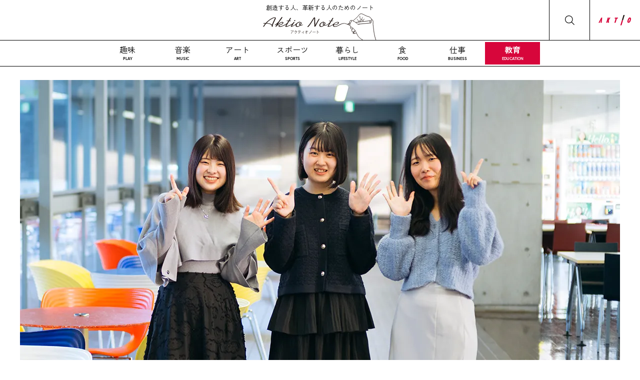

--- FILE ---
content_type: text/html
request_url: https://note.aktio.co.jp/education/20240213-1725.html
body_size: 49498
content:
<!doctype html>
<html lang="ja">
<head>












<meta charset="utf-8">
<meta http-equiv="X-UA-Compatible" content="IE=edge">
<meta name="format-detection" content="telephone=no">
<meta name="viewport" content="width=device-width,initial-scale=1.0">
<meta name="Description" content="耳の聞こえない人も聞こえる人も誰もが音楽を楽しめるように、曲の歌詞に手話をつけて歌う「手話うた」。立教大学の手話サークルHand Shape（ハンドシェイプ）では、ひとりで歌うスタイルではなく、複数人でフォーメーションを組んで、まるで劇のように楽しいパフォーマンスに昇華させています。Hand Shape代表の中井真菜実（なかい・まなみ）さん、副代表の塩谷夏実（しおや・なつみ）さんと石井花南（いしい・かな）さんの3名に、サークルの活動内容や手話うたへの思いについて聞きました。">
<meta name="Keywords" content="Aktio,アクティオ, アクティオノート,AKTIONOTE,創造, 創造する人,クリエイター,遊び,創意工夫,支える,創る,遊ぶ,暮らす">
<title>大好きな「手話うた」。もっと身近に楽しんでもらえたらうれしい｜教育｜Aktio Note-アクティオノート〜創造する人のためのノート〜</title>
<link rel="canonical" href="https://note.aktio.co.jp/education/20240213-1725.html">
<!-- Google Tag Manager -->
<script>(function(w,d,s,l,i){w[l]=w[l]||[];w[l].push({'gtm.start':
new Date().getTime(),event:'gtm.js'});var f=d.getElementsByTagName(s)[0],
j=d.createElement(s),dl=l!='dataLayer'?'&l='+l:'';j.async=true;j.src=
'https://www.googletagmanager.com/gtm.js?id='+i+dl;f.parentNode.insertBefore(j,f);
})(window,document,'script','dataLayer','GTM-W5JKQFK');</script>
<!-- End Google Tag Manager -->
<!-- Facebook Pixel Code -->
<script>
  !function(f,b,e,v,n,t,s)
  {if(f.fbq)return;n=f.fbq=function(){n.callMethod?
  n.callMethod.apply(n,arguments):n.queue.push(arguments)};
  if(!f._fbq)f._fbq=n;n.push=n;n.loaded=!0;n.version='2.0';
  n.queue=[];t=b.createElement(e);t.async=!0;
  t.src=v;s=b.getElementsByTagName(e)[0];
  s.parentNode.insertBefore(t,s)}(window, document,'script',
  'https://connect.facebook.net/en_US/fbevents.js');
  fbq('init', '376199319963069');
  fbq('track', 'PageView');
</script>
<noscript><img height="1" width="1" style="display:none" src="https://www.facebook.com/tr?id=376199319963069&ev=PageView&noscript=1" alt="" /></noscript>
<!-- End Facebook Pixel Code -->
<!--apple touch ico用タイトル-->
<meta name="apple-mobile-web-app-title" content="大好きな「手話うた」。もっと身近に楽しんでもらえたらうれしい｜教育｜Aktio Note-アクティオノート〜創造する人のためのノート〜">
<!-- iOS Safari and Chrome -->
<link rel="apple-touch-icon" sizes="192x192" href="/assets/img/common/touch-ico.png">
<!-- Android標準ブラウザ(一部) -->
<link rel="shortcut icon" href="/assets/img/common/touch-ico.png">
<!-- favicon -->
<link rel="shortcut icon" href="/assets/img/common/favicon.ico">

<!-- CSS -->
<link rel="stylesheet" href="https://use.typekit.net/dvj1ahr.css">
<link rel="preconnect" href="https://fonts.googleapis.com">
<link rel="preconnect" href="https://fonts.gstatic.com" crossorigin>
<link href="https://fonts.googleapis.com/css2?family=Zen+Kaku+Gothic+New:wght@400;500;700&display=swap" rel="stylesheet">
<link rel="stylesheet" href="https://cdn.jsdelivr.net/npm/normalize.css@8.0.1/normalize.css">
<link rel="stylesheet" type="text/css" href="/common/css/common.css">

<link rel="stylesheet" type="text/css" href="/common/css/article.css?240930">

<link rel="stylesheet" type="text/css" href="/common/css/additional.css">

<!-- OG -->
<meta property="og:title" content="大好きな「手話うた」。もっと身近に楽しんでもらえたらうれしい｜教育｜Aktio Note-アクティオノート〜創造する人のためのノート〜" />
<meta property="og:type" content="article">
<meta property="og:description" content="耳の聞こえない人も聞こえる人も誰もが音楽を楽しめるように、曲の歌詞に手話をつけて歌う「手話うた」。立教大学の手話サークルHand Shape（ハンドシェイプ）では、ひとりで歌うスタイルではなく、複数人でフォーメーションを組んで、まるで劇のように楽しいパフォーマンスに昇華させています。Hand Shape代表の中井真菜実（なかい・まなみ）さん、副代表の塩谷夏実（しおや・なつみ）さんと石井花南（いしい・かな）さんの3名に、サークルの活動内容や手話うたへの思いについて聞きました。">
<meta property="og:url" content="https://note.aktio.co.jp/education/20240213-1725.html">
<meta property="og:image" content="https://note.aktio.co.jp/assets_c/2025/05/20240130-1726_main-thumb-1200xauto-12118.webp">
<meta property="og:site_name" content="Aktio Note-アクティオノート〜創造する人のためのノート〜">
<meta property="fb:app_id" content="2305272732">
<meta name="twitter:text:title" content="大好きな「手話うた」。もっと身近に楽しんでもらえたらうれしい｜教育｜Aktio Note-アクティオノート〜創造する人のためのノート〜">
<meta name="twitter:description" content="耳の聞こえない人も聞こえる人も誰もが音楽を楽しめるように、曲の歌詞に手話をつけて歌う「手話うた」。立教大学の手話サークルHand Shape（ハンドシェイプ）では、ひとりで歌うスタイルではなく、複数人でフォーメーションを組んで、まるで劇のように楽しいパフォーマンスに昇華させています。Hand Shape代表の中井真菜実（なかい・まなみ）さん、副代表の塩谷夏実（しおや・なつみ）さんと石井花南（いしい・かな）さんの3名に、サークルの活動内容や手話うたへの思いについて聞きました。">
<meta name="twitter:card" content="summary_large_image">
</head>
<body>
<!-- Google Tag Manager (noscript) -->
<noscript><iframe src="https://www.googletagmanager.com/ns.html?id=GTM-W5JKQFK"
height="0" width="0" style="display:none;visibility:hidden"></iframe></noscript>
<!-- End Google Tag Manager (noscript) -->

    <!-- ////////// header START ////////// -->
    <header id="header">
            <h1><a href="/"><span>創造する人、革新する人のためのノート</span><img src="/assets/img/common/logo.svg" alt="Aktio Note-アクティオノート-"></a></h1>

        <div class="open-btn"></div>
        <div id="search-wrap">
          <form role="search" name="search" action="https://note.aktio.co.jp/search/" method="get" id="searchform">
            <input type="hidden" name="offset" value="1">
            <input type="hidden" name="limit" value="">
            <input type="hidden" name="blog_id" value="10">
            <input name="query" maxlength="250" type="text" id="search-text" placeholder="SEARCH" value="">
            <input type="submit" id="searchsubmit" value="">
          </form>
        </div><!-- 検索窓 -->

        <div id="official">
            <a href="https://www.aktio.co.jp/" target="_blank"><img src="/assets/img/common/logo_aktio.svg" alt="アクティオ"></a>
        </div><!-- アクティオロゴ -->

  
            <div class="drawer">
      <input type="checkbox" name="navToggle" id="navToggle" class="nav-toggle">
      <label for="navToggle" class="btn-burger">
          <span class="icon"></span>
      </label>
      <nav class="nav">
          <ul class="navigation__list">
            
              
              
                
              
              
              <li class="navigation__list-item"><a href="/play/" class="navigation__link">趣味<span>PLAY</span></a></li>
            
              
              
              
              <li class="navigation__list-item"><a href="/music/" class="navigation__link">音楽<span>MUSIC</span></a></li>
            
              
              
              
              <li class="navigation__list-item"><a href="/art/" class="navigation__link">アート<span>ART</span></a></li>
            
              
              
              
              <li class="navigation__list-item"><a href="/sports/" class="navigation__link">スポーツ<span>SPORTS</span></a></li>
            
              
              
              
              <li class="navigation__list-item"><a href="/lifestyle/" class="navigation__link">暮らし<span>LIFESTYLE</span></a></li>
            
              
              
              
              <li class="navigation__list-item"><a href="/food/" class="navigation__link">食<span>FOOD</span></a></li>
            
              
              
              
              <li class="navigation__list-item"><a href="/business/" class="navigation__link">仕事<span>BUSINESS</span></a></li>
            
              
              
              
              <li class="navigation__list-item"><a href="/education/" class="navigation__link">教育<span>EDUCATION</span></a></li>
            
          </ul>
      </nav>
     </div><!-- グロナビ -->
    </header>
    <!-- ////////// header END ////////// -->


    <!-- ////////// site-wrap START ////////// -->
    <main class="site-wrap">
        <div class="block-detail-main">

            <div class="main__visual">
            
                
                   <p><img src="/image/20240130-1726_main.webp" alt="大好きな「手話うた」。もっと身近に楽しんでもらえたらうれしい"></p>
                
            

                <ul class="breadcrumb">
                    <li><a href="/">ホーム</a></li>
                    
                        <li><a href="/education/">教育</a></li>
                    
                    <li>大好きな「手話うた」。もっと身近に楽しんでもらえたらうれしい</li> 
                </ul>
            </div><!-- /.main__visual -->


            <div class="contents__wrapper">

                <div class="main__column">

                    <p class="category__name">教育</p>
                    <p class="article__date">2024.02.13</p>
                    <p class="interviewee">立教大学手話サークルHand Shape〈インタビュー〉</p>

                    <h1 class="entry__title">大好きな「手話うた」。もっと身近に楽しんでもらえたらうれしい</h1>

                    <p class="description">耳の聞こえない人も聞こえる人も誰もが音楽を楽しめるように、曲の歌詞に手話をつけて歌う「手話うた」。立教大学の手話サークルHand Shape（ハンドシェイプ）では、ひとりで歌うスタイルではなく、複数人でフォーメーションを組んで、まるで劇のように楽しいパフォーマンスに昇華させています。Hand Shape代表の中井真菜実（なかい・まなみ）さん、副代表の塩谷夏実（しおや・なつみ）さんと石井花南（いしい・かな）さんの3名に、サークルの活動内容や手話うたへの思いについて聞きました。</p>
                    <div class="detail-description"><p style="font-size: 80%;">※3名の肩書きは2023年12月の取材時のものです。2024年1月9日に代交代し、3名とも各役職を退きました。<br /><br /> 写真：山口 大輝</p></div>


                    
                    
                    
                    
                    
                        <ul class="article__tag">
                            
                    
                        <li><a href="https://note.aktio.co.jp/tag/コミュニケーション">コミュニケーション</a></li>
                    
                        <li><a href="https://note.aktio.co.jp/tag/学生">学生</a></li>
                    
                    
                        </ul><!-- /.article__tag -->
                    

                    <div class="sns">
                        <ul>
                            <li class="share"><a href="https://www.facebook.com/sharer/sharer.php?u=https://note.aktio.co.jp/education/20240213-1725.html" target="blank"><img src="/common/images/fb_share.gif" alt="Facebookでシェアする"></a></li>
                            <li class="share"><a href="https://x.com/intent/post?url=https://note.aktio.co.jp/education/20240213-1725.html&amp;text=大好きな「手話うた」。もっと身近に楽しんでもらえたらうれしい" target="blank"><img src="/common/images/x_share.gif" alt="Xでポストする"></a></li>
                            <li class="share"><a href="https://social-plugins.line.me/lineit/share?url=https://note.aktio.co.jp/education/20240213-1725.html" target="blank"><img src="/common/images/line_share.gif" alt="LINEでシェアする"></a></li>
                        </ul>
                    </div><!-- /.sns -->

                    <div class="details">
                        <script src="https://note.aktio.co.jp/common/js/youtube.js"></script>

<h3>学園祭で「手話うた」をはじめて見て感動</h3>
<p><img alt="右から中井真菜実さん、塩谷夏実さん、石井花南さん。3人ともコミュニティ福祉学部福祉学科で学ぶ仲間でもある" src="https://note.aktio.co.jp/image/20240130-1725_01.jpg" width="100%" height="auto" style="display: block;" /><span class="caption">右から中井真菜実さん、塩谷夏実さん、石井花南さん。3人ともコミュニティ福祉学部福祉学科で学ぶ仲間でもある</span></p>
<p><br /><b>──まずは、Hand Shapeというサークルの歴史や活動内容について教えてください。</b></p>
<p><br /><b><span style="color:#ED7D31;">中井さん</span>：</b>立教大学の福祉学科（当時はコミュニティ福祉学科）のメンバーが中心になって、2001年に結成されたサークルです。当初は、手話の劇を上演したり、手話うたの本を編集したりしていたようです。</p>
<p><br />現在は週2回、昼休みに集まって手話の勉強をしているほか、学園祭や外部イベントなどからお声が掛かったときに手話うたを披露しています。手話の勉強は、3年生が持ち回りで準備しています。NHKの番組「みんなの手話」などを参考にしたり、季節にまつわる単語をみんなで調べたり、手話初心者も多いので、基礎の基礎から楽しく学んでいます。それから、先輩たちが代々作ってきた手話の勉強動画があるので、それをLINEのノート機能で共有して使っています。</p>
<p><br /><img alt="Hand Shape代表の中井さん" src="https://note.aktio.co.jp/image/20240130-1725_02.jpg" width="100%" height="auto" style="display: block;" /><span class="caption">Hand Shape代表の中井さん</span></p>
<p><br /><b>──皆さんはどんなきっかけでHand Shapeに入ったのですか。</b></p>
<p><br /><b><span style="color:#ED7D31;">中井さん</span>：</b>高校2年生の時に見に来た立教大学の学園祭で、Hand Shapeの手話うたをはじめて見ました。ホールで手話うたをやっていて、すごくきれいで感動したことを覚えています。以前から手話は知っていましたが、手話うたはその時はじめて知りました。かっこいい曲から応援ソングまでいろんな曲の手話うたを披露していて、観客との一体感も感じられてすごく楽しかったんです。もともと福祉を学びたいという思いがあったので、立教大学に入ったらHand Shapeに入りたいと思いました。</p>
<p><br /><b><span style="color:#70AD47;">塩谷さん</span>：</b>私は、祖母が手話通訳士をやっていたので、手話には比較的、親しみがありました。祖母はもともと耳が聞こえにくく、補聴器と読話（相手の口の動きや表情などから言葉を読み取る方法）で会話をしていたのですが、コロナ禍におけるマスク生活で、コミュニケーションの壁をはじめて実感しました。それから、手話についても改めて興味を持ちました。もともと発達障害に興味があったのですが、祖母のこともあり福祉の道に進みたいと思い、立教大学のコミュニティ福祉学部に入りました。Hand Shapeに入ったのは、隣にいる中井さんの影響です。</p>
<p><br /><img alt="Hand Shape副代表の塩谷さん" src="https://note.aktio.co.jp/image/20240130-1725_03.jpg" width="100%" height="auto" style="display: block;" /><span class="caption">Hand Shape副代表の塩谷さん</span></p>
<p><br /><b><span style="color:#0070C0;">石井さん</span>：</b>小学生の時に、学校の催しで下級生に「小さな世界」の手話うたを披露する機会があり、その時にはじめて手話うたと出合って興味を持ちました。Hand Shapeに入ったのは、大学入学時にもらったチラシがきっかけです。</p>
<p><br /><img alt="Hand Shape副代表の石井さん" src="https://note.aktio.co.jp/image/20240130-1725_04.jpg" width="100%" height="auto" style="display: block;" /><span class="caption">Hand Shape副代表の石井さん</span></p>
<p><br /><b>──現在、部員は何人いらっしゃるのですか。</b></p>
<p><br /><b><span style="color:#ED7D31;">中井さん</span>：</b>2023年12月末現在、69人です。大学1年生から4年生まで所属していますが、圧倒的に多いのは1年生です。「silent（サイレント）<sup>*1</sup>」の影響も大きくて、今年度は特に新入生が多かったです。女子学生が中心で、男子は4人のみです。新座キャンパスには福祉、観光、心理に関する学部があり、キャンパス全体でも女子の方が多いので。</p>
<p style="font-size:80%; line-height:1.5;"><br />*1 silent：2022年に放送されたテレビドラマ。主人公の元恋人が中途失聴者で、手話によるコミュニケーションを通じて言葉や感情を伝える姿が描かれた。</p>
<p><br /><b>──新入生はどうやってHand Shapeのことを知るのでしょうか。また、どんなモチベーションで入ってくる学生さんが多いですか。</b></p>
<p><br /><b><span style="color:#70AD47;">塩谷さん</span>：</b>コミュニティ福祉学部の年度始めの授業で、いくつかサークルを紹介する時間があるのですが、その時にHand Shapeが手話うたを披露する機会があり、それで知ってくれる新入生も多いです。手話ははじめての学生がほとんどですが、1年生は手話検定を取りたいというニーズがすごくありますね。</p>


<p><br /><br /><br /></p>
<h3>全員でひとつのものを作り上げる達成感が楽しさにつながっている</h3>
<p><img alt="手話うたの練習風景。曲が流れると、自然と笑顔に" src="https://note.aktio.co.jp/image/20240130-1725_05.jpg" width="100%" height="auto" style="display: block;" /><span class="caption">手話うたの練習風景。曲が流れると、自然と笑顔に</span></p>
<p><br /><b>──先ほどから「手話うた」の話がよく出てきますが、Hand Shapeでは「手話うた」に力を入れているのですね。</b></p>
<p><br /><b><span style="color:#ED7D31;">中井さん</span>：</b>手話うたはすごく楽しいです。みんなで作り上げる感じが大好き。いっぽう、手話はとても奥が深いです。イベントなどに呼んでいただいた時に、ろう者の方とお会いする機会がありますが、実際にコミュニケーションを取ろうと思うとなかなか難しいです。</p>
<p><br /><b><span style="color:#70AD47;">塩谷さん</span>：</b>私も手話うたが、すごく好きです。以前とあるステージで披露した際に、観客の方から「それってどういう意味なの？」と手話に興味を持っていただいたことがあって、うれしかったですね。</p>
<p><br />私自身、手話うたをきっかけに、新しい言語を知ることができて楽しいです。手話を勉強するのは、例えば英語を勉強するのと似ているなと思います。単語を知っていても文章にするのは簡単ではなくて、実際に手話を第一言語として生活している方々と話すのは難しいですね。</p>
<p><br /><b><span style="color:#0070C0;">石井さん</span>：</b>手話うたは全員でひとつのものを作り上げる達成感が、自分の楽しさにつながっているなと思います。みんな授業の合間を縫って練習しているので、なかなかメンバーがそろわないのは悩ましいですが（笑）。</p>
<p><br /><img alt="手話うたの練習場所となっている立教大学新座キャンパスのユリの木ホール" src="https://note.aktio.co.jp/image/20240130-1725_06.jpg" width="100%" height="auto" style="display: block;" /><span class="caption">手話うたの練習場所となっている立教大学新座キャンパスのユリの木ホール</span></p>
<p><br /><b>──実際に「手話うた」を見せていただきましたが、ライブ感があってワクワクしました！ 「手話うた」をするときに意識されていることはありますか。</b></p>
<p><br /><b><span style="color:#ED7D31;">中井さん</span>：</b>手話うたでは、パフォーマンス全体の見栄えを意識しつつ、手話がしっかり見えることを大事にしています。その上で、みんなのタイミングがきれいにそろうと「おっ！」とテンションが上がります。聞こえる方にも聞こえない方にも楽しんでいただけるように頑張って練習しています。</p>
<p><br /><b><span style="color:#70AD47;">塩谷さん</span>：</b>私は手話が音楽やリズムと合っていることよりも、歌詞の意味がしっかり伝わったらうれしいなと思っています。</p>

<p><br /></p>

<div class="movie-wrap"><iframe class="iframe_lazy" src="" data-src="https://www.youtube.com/embed/LvO5Op2tCko" frameborder="0" allowfullscreen itemprop="video" alt="立教大学 手話サークル Hand Shape 手話うた「笑顔」"></iframe></div>


<p><br /><b>──手話うたを披露する機会は年にどれくらいあるのですか。披露する曲はどのように選んでいるのでしょうか。</b></p>
<p><br /><b><span style="color:#ED7D31;">中井さん</span>：</b>だいたい年に3～4回ですが、2023年は少し多くて5回ありました。イベントに合わせて1曲だけのこともあれば、数曲のメドレーにすることもあります。</p>
<p><br /><b><span style="color:#70AD47;">塩谷さん</span>：</b>曲は、部員から募集した「やりたい曲」を中心に決めています。見ている人に楽しんでいただくのが一番大事なので、それぞれのイベントに来るお客さんの世代も考えて選びます。はやりの曲のほか、ご高齢の方が多いイベントだったら懐かしめの曲を入れたり、子ども向けだったらアニメの曲を挟んだり。</p>
<p><br /><img alt="はやりの曲にも挑戦するが、テンポの速い曲が多くて「分かりやすく手話をつけるのが難しい」という" src="https://note.aktio.co.jp/image/20240130-1725_07.jpg" width="100%" height="auto" style="display: block;" /><span class="caption">はやりの曲にも挑戦するが、テンポの速い曲が多くて「分かりやすく手話をつけるのが難しい」という</span></p>
<p><br /><b><b>──歌詞に手話をつけるのは、1曲あたりどれくらい時間がかかるものなのですか。</b></b></p>
<p><br /><b><span style="color:#0070C0;">石井さん</span>：</b>1曲2時間くらいでしょうか。手話をつけるのは、コアメンバーが中心になってやっています。まず全体を直訳してみて、歌詞をそのまま手話にすると難しいこともあるので、自分たちなりに解釈して意訳する場合もあります。難しい部分は最後にみんなでアイデアを出し合いながら決めていきます。</p>
<p><br /><b>──ここ数年は、日比谷音楽祭という大舞台でも「手話うた」を披露されていますね。</b></p>
<p><br /><b><span style="color:#ED7D31;">中井さん</span>：</b>立教大学のOBで<a href="https://hibiyamusicfes.jp/2023/" target="_blank">日比谷音楽祭</a><sup>*2</sup>の運営に携わっている方がいて、そのつながりでステージに出させてもらうようになったようです。2023年は秦基博（はた・もとひろ）さんのステージで、「ひまわりの約束」の手話うたを披露させてもらいました。</p>
<p><br />アーティストの方とは一緒に練習する時間がなくほぼぶっつけ本番なので、それも含めてとても緊張します（笑）。ですが、手話って遠いものに感じている方も多いと思うので、いろんな方に興味を持ってもらえたらうれしいです。</p>
<p style="font-size:80%; line-height:1.5;"><br />*2 日比谷音楽祭：音楽プロデューサーの亀田誠治さんが実行委員長を務める無料の音楽祭。日本の野外コンサートの歴史をつくってきた音楽の聖地「野音」で知られる日比谷公園とその周辺施設で素晴らしい音楽体験ができる、「フリーでボーダーレス」な音楽イベント。</p>
<p><br /><b><span style="color:#0070C0;">石井さん</span>：</b>日比谷音楽祭は、とにかく熱気がすごいです......！</p>
<p><br /><b><span style="color:#70AD47;">塩谷さん</span>：</b>観客席の後ろの方で一緒に手話をしてくださっていた方もいて、あたたかい気持ちになりました。一緒に楽しんでもらえることが何よりうれしいです。</p>
<p><br /><img alt="2023年6月に日比谷公園で開催された「祝・日比谷野音100周年 日比谷音楽祭2023」では、シンガーソングライターの秦基博さんと一緒にステージに上がり、大勢の観客の前で手話うたを披露した（画像提供：祝・日比谷野音100周年 日比谷音楽祭2023）" src="https://note.aktio.co.jp/image/20240130-1725_08.jpg" width="100%" height="auto" style="display: block; "/><span class="caption">2023年6月に日比谷公園で開催された「祝・日比谷野音100周年 日比谷音楽祭2023」では、シンガーソングライターの秦基博さんと一緒にステージに上がり、大勢の観客の前で手話うたを披露した（画像提供：祝・日比谷野音100周年 日比谷音楽祭2023）</span></p>


<p><br /><br /><br /></p>
<h3>今後は後輩たちをサポートする役回り。いろんな縁を大切にしながら活躍してほしい</h3>
<p><b>──皆さんは現在3年生ですが、今後Hand Shapeではどのような活動をされていきますか。</b></p>
<p><br /><b><span style="color:#ED7D31;">中井さん</span>：</b>2024年1月に代交代があり、今後のサークル運営は次の3年生が中心になります。もちろん私たちも継続してサポートしていきます。これからは、もっとほかの大学とのつながりも増やしていけたらと思っています。手話うたをやっているサークルや団体はたくさんあって、コロナ禍の前は交流があったそうです。また手話サークル同士の横のつながりをつくっていきたいです。</p>
<p><br /><b><span style="color:#0070C0;">石井さん</span>：</b>サークルの未来を担う後輩たちに、Hand Shapeの手話をしっかり伝えていきたいです。</p>
<p><br /><img alt="サークル名の「Hand Shape」を手話で表現してもらった。3人とも手話うただけでなく、言語としての手話の習得にも精力的だ。塩谷さんは以前、アルバイト先のお店に耳の不自由な方が来た時に「筆談だけでなく手話でコミュニケーションを取ったらすごく喜んでもらえて、うれしかった」という" src="https://note.aktio.co.jp/image/20240130-1725_09.jpg" width="100%" height="auto" style="display: block;" /><span class="caption">サークル名の「Hand Shape」を手話で表現してもらった。3人とも手話うただけでなく、言語としての手話の習得にも精力的だ。塩谷さんは以前、アルバイト先のお店に耳の不自由な方が来た時に「筆談だけでなく手話でコミュニケーションを取ったらすごく喜んでもらえて、うれしかった」という</span></p>
<p><br /><b><span style="color:#70AD47;">塩谷さん</span>：</b>ありがたいことに、外部からいろいろお声掛けいただくことも増えてきたので、新しい場所で手話うたを見てもらえる機会をつくっていきたいです。それをきっかけに、たくさんの人に手話や手話うたを身近に感じてもらえたらうれしいですね。いただいたご縁を大切に、後輩たちにも活躍の場を広げていってほしいと思います。</p>

<p><br /></p>

<div class="movie-wrap"><iframe class="iframe_lazy" src="" data-src="https://www.youtube.com/embed/9BMW3bY6bZA" frameborder="0" allowfullscreen itemprop="video" alt="立教大学 手話サークル Hand Shape 手話であいさつ"></iframe></div>

<p><br /><b>──手話うたの練習も見せていただき、皆さんのひたむきさに胸が熱くなりました。手話うたを披露している時の皆さんはとても表情が豊かで、楽しんでいる気持ちが見ているこちらまで伝わってきます。Hand Shapeの活動を通して、手話うたがより多くの人に届くことを願っています！</b></p>
<p><br />※記事の情報は2024年2月13日時点のものです。</p>
                        
                    </div><!-- /.details -->

                    <div class="profile">
                        <ul>
                        
                            
                            <li>
                                <div class="inner">
                                    
                                        
                                            <div class="photo"><img src="/assets_c/2024/01/20240130-1725_prof-thumb-150xauto-9784.jpg" alt="プロフィール画像 立教大学手話サークルHand Shape〈インタビュー〉"></div>
                                        
                                    
                                    <div class="txt">
                                        <p class="name">【PROFILE】</p>
                                        <p class="history">立教大学 手話サークル Hand Shape<br />X：<a href="https://x.com/hand_shape" target="_blank" >https://x.com/hand_shape</a><br />Instagram：<a href="https://www.instagram.com/hand_shape_hp/" target="_blank" >https://www.instagram.com/hand_shape_hp/</a><br /><br />中井真菜実（なかい・まなみ、写真右）<br />立教大学コミュニティ福祉学部福祉学科３年。手話サークルHand Shape代表。<br /><br />塩谷夏実（しおや・なつみ、写真中央）<br />立教大学コミュニティ福祉学部福祉学科３年。手話サークルHand Shape副代表兼渉外担当。<br /><br />石井花南（いしい・かな、写真左）<br />立教大学コミュニティ福祉学部福祉学科３年。手話サークルHand Shape副代表。</p>
                                    </div>
                                </div>
                            </li>
                            

                        </ul>
                     </div><!-- /.profile -->

                </div><!-- /.main__column -->
                <div class="side__column">

   <!-- div class="bnr__area__book" style="margin-bottom:30px;">
       <a href="https://www.aktio.co.jp/campaign/follow-repost202511/?utm_source=&utm_medium=social&utm_campaign=follow-repost202511_note" target="_blank"><img src="/banner/topslide_202511cam.jpg" alt="「アクティオ 建機ペーパークラフト 3機種セット」をプレゼント！"></a>
   </div -->

  

    
  
  
    
    
    
      
        
      
    
    
  
    
    
    
      
        
      
    
    
  
    
    
    
      
        
      
    
    
  
    
    
    
      
        
      
    
    
  
    
    
    
      
        
      
    
    
  
  

    
      <!--div class="rainking">
        <h2>RANKING<span>よく読まれている記事</span></h2>
        <dl>
        <dt>
          <a href="/business/20250304-1413.html">
            <img src="/image/20250304-1413_main.webp" alt="プレゼントにもぴったりな「ブックダーツ」。スマートかつエコな資料整理を｜菅未里の「創造する人に...">
            <span class="rank__number num01">1</span>
          </a>
        </dt>
        <dd>
          <a href="/business/20250304-1413.html">プレゼントにもぴったりな「ブックダーツ」。スマートかつエコな資料整理を｜菅未里の「創造する人に...</a>
          
            <span class="interviewee">菅 未里</span>
          
        </dd>
      </dl>
    
      <dl>
        <dt>
          <a href="/art/20230221-1238.html">
            <img src="/image/20230228-1238_main.webp" alt="熊谷真実｜浜松に移住して始まった、私の第三幕">
            <span class="rank__number num02">2</span>
          </a>
        </dt>
        <dd>
          <a href="/art/20230221-1238.html">熊谷真実｜浜松に移住して始まった、私の第三幕</a>
          
            <span class="interviewee">熊谷真実さん　歌手・女優 〈インタビュー〉</span>
          
        </dd>
      </dl>
    
      <dl>
        <dt>
          <a href="/business/20250121-1239.html">
            <img src="/image/20250107-1239_main.webp" alt="使い心地極まる！ アイデア出しに"思考が広がる"A4ノート">
            <span class="rank__number num03">3</span>
          </a>
        </dt>
        <dd>
          <a href="/business/20250121-1239.html">使い心地極まる！ アイデア出しに"思考が広がる"A4ノート</a>
          
            <span class="interviewee">菅 未里</span>
          
        </dd>
      </dl>
    
      <dl>
        <dt>
          <a href="/business/20241112-1059.html">
            <img src="/image/20241105-1059_main.webp" alt="一度使えば後戻りできない。進化したホッチキスの抜群の使い心地">
            <span class="rank__number">4</span>
          </a>
        </dt>
        <dd>
          <a href="/business/20241112-1059.html">一度使えば後戻りできない。進化したホッチキスの抜群の使い心地</a>
          
            <span class="interviewee">菅 未里</span>
          
        </dd>
      </dl>
    
      <dl>
        <dt>
          <a href="/play/20250204-1407.html">
            <img src="/image/20250128-1407_main.webp" alt="名古屋覚王山のドボク・ケンチク歴史散歩">
            <span class="rank__number">5</span>
          </a>
        </dt>
        <dd>
          <a href="/play/20250204-1407.html">名古屋覚王山のドボク・ケンチク歴史散歩</a>
          
            <span class="interviewee">三上美絵</span>
          
        </dd>
      </dl>
      </div--><!-- RANKINGエリア -->
    

    
  
  
    
    
    
      
        
      
    
    
  
    
    
    
      
        
      
    
    
  
    
    
    
      
        
      
    
    
  
    
    
    
      
        
      
    
    
  
    
    
    
      
        
      
    
    
  
  

    
      <div class="relation">
        <h2>RELATED ARTICLES<span>この記事の関連記事</span></h2>
        <dl>
        <dt>
          <a href="/education/20230810-1435.html">
            <img src="/image/20230810-1435_main.webp" alt="ホースの先に仲間がいる。伝統の「南部もぐり」で学ぶ信頼の心【後編】">
          </a>
        </dt>
        <dd>
          <a href="/education/20230810-1435.html">ホースの先に仲間がいる。伝統の「南部もぐり」で学ぶ信頼の心【後編】</a>
          
            <span class="interviewee">岩手県立種市高等学校　普通科・海洋開発科〈インタビュー〉</span>
          
        </dd>
      </dl>
    
      <dl>
        <dt>
          <a href="/education/20230808-1354.html">
            <img src="/image/20230808-1354_main.webp" alt="125年間この地に伝わる「南部もぐり」を教える唯一の高校【前編】">
          </a>
        </dt>
        <dd>
          <a href="/education/20230808-1354.html">125年間この地に伝わる「南部もぐり」を教える唯一の高校【前編】</a>
          
            <span class="interviewee">岩手県立種市高等学校　普通科・海洋開発科〈インタビュー〉</span>
          
        </dd>
      </dl>
    
      <dl>
        <dt>
          <a href="/education/20210528-0902.html">
            <img src="/image/20210521-0902_main.webp" alt="子どもから大人まで、オノマトペで人々をハッピーにしたい">
          </a>
        </dt>
        <dd>
          <a href="/education/20210528-0902.html">子どもから大人まで、オノマトペで人々をハッピーにしたい</a>
          
            <span class="interviewee">藤野良孝さん　オノマトペ研究家、朝日大学教授〈インタビュー〉</span>
          
        </dd>
      </dl>
    
      <dl>
        <dt>
          <a href="/education/20210524-0859.html">
            <img src="/image/20210518-0859_main.webp" alt="オノマトペは魔法の言葉。スポーツにも就活にも活用できる">
          </a>
        </dt>
        <dd>
          <a href="/education/20210524-0859.html">オノマトペは魔法の言葉。スポーツにも就活にも活用できる</a>
          
            <span class="interviewee">藤野良孝さん　オノマトペ研究家、朝日大学教授〈インタビュー〉</span>
          
        </dd>
      </dl>
    
      <dl>
        <dt>
          <a href="/education/20200225-1658.html">
            <img src="/image/20200225-1658_main.webp" alt="コンクールに入賞するよりも音楽の本当の楽しさを伝えたい">
          </a>
        </dt>
        <dd>
          <a href="/education/20200225-1658.html">コンクールに入賞するよりも音楽の本当の楽しさを伝えたい</a>
          
            <span class="interviewee">山口れおさん　トランペット奏者・バンドディレクター〈インタビュー〉</span>
          
        </dd>
      </dl>
      </div>
    

    
      
    
    
      
        
          
  
  
    
    
    
      
        
      
    
    
  
    
    
    
      
        
      
    
    
  
    
    
    
      
        
      
    
    
  
    
    
    
      
        
      
    
    
  
    
    
    
      
        
      
    
    
  
  

        
      
    
    
      <div class="newarticle">
        <h2>NEW ARTICLES<span>このカテゴリの最新記事</span></h2>
        <dl>
        <dt>
          <a href="/education/20250318-1228.html">
            <img src="/image/20250318-1228_main.webp" alt="鈴木俊貴｜シジュウカラは言葉を操っていた！ "ルー語"など独自のアイデアと地道な検証実験で解明">
          </a>
        </dt>
        <dd>
          <a href="/education/20250318-1228.html">鈴木俊貴｜シジュウカラは言葉を操っていた！ "ルー語"など独自のアイデアと地道な検証実験で解明</a>
          
            <span class="interviewee">鈴木俊貴さん　動物言語学者〈インタビュー〉</span>
          
        </dd>
      </dl>
    
      <dl>
        <dt>
          <a href="/education/20241224-1135.html">
            <img src="/image/20241224-1135_mainb.webp" alt="週3日の練習で花園を目指す。限られた時間で成果をあげるための考え方とは">
          </a>
        </dt>
        <dd>
          <a href="/education/20241224-1135.html">週3日の練習で花園を目指す。限られた時間で成果をあげるための考え方とは</a>
          
            <span class="interviewee">静岡聖光学院高等学校　ラグビー部〈インタビュー〉</span>
          
        </dd>
      </dl>
    
      <dl>
        <dt>
          <a href="/education/20240213-1725.html">
            <img src="/image/20240130-1726_main.webp" alt="大好きな「手話うた」。もっと身近に楽しんでもらえたらうれしい">
          </a>
        </dt>
        <dd>
          <a href="/education/20240213-1725.html">大好きな「手話うた」。もっと身近に楽しんでもらえたらうれしい</a>
          
            <span class="interviewee">立教大学手話サークルHand Shape〈インタビュー〉</span>
          
        </dd>
      </dl>
    
      <dl>
        <dt>
          <a href="/education/20230810-1435.html">
            <img src="/image/20230810-1435_main.webp" alt="ホースの先に仲間がいる。伝統の「南部もぐり」で学ぶ信頼の心【後編】">
          </a>
        </dt>
        <dd>
          <a href="/education/20230810-1435.html">ホースの先に仲間がいる。伝統の「南部もぐり」で学ぶ信頼の心【後編】</a>
          
            <span class="interviewee">岩手県立種市高等学校　普通科・海洋開発科〈インタビュー〉</span>
          
        </dd>
      </dl>
    
      <dl>
        <dt>
          <a href="/education/20230808-1354.html">
            <img src="/image/20230808-1354_main.webp" alt="125年間この地に伝わる「南部もぐり」を教える唯一の高校【前編】">
          </a>
        </dt>
        <dd>
          <a href="/education/20230808-1354.html">125年間この地に伝わる「南部もぐり」を教える唯一の高校【前編】</a>
          
            <span class="interviewee">岩手県立種市高等学校　普通科・海洋開発科〈インタビュー〉</span>
          
        </dd>
      </dl>
      </div><!-- NEW ARTICLEエリア -->
    

  

  <div class="other">

    <h3>人物名から記事を探す</h3>
    <ul class="side_prof_order">
        <li><a href="/profile/">すべて</a></li>
        <li><a href="/profile/index.html#list_a">あ行</a></li>
        <li><a href="/profile/index.html#list_k">か行</a></li>
        <li><a href="/profile/index.html#list_s">さ行</a></li>
        <li><a href="/profile/index.html#list_t">た行</a></li>
        <li><a href="/profile/index.html#list_n">な行</a></li>
        <li><a href="/profile/index.html#list_h">は行</a></li>
        <li><a href="/profile/index.html#list_m">ま行</a></li>
        <li><a href="/profile/index.html#list_y">や行</a></li>
        <li><a href="/profile/index.html#list_r">ら行</a></li>
        <li><a href="/profile/index.html#list_w">わ行</a></li>
    </ul>

    
      <h3>公開日順に記事を読む</h3>
      <div class="sort">
        <select required name="select" onChange="location.href=value;">
          <option value="" hidden>年を選択してください</option>
          
          
              <option value="/2025/">2025年</option>
          
          
              <option value="/2024/">2024年</option>
          
          
              <option value="/2023/">2023年</option>
          
          
              <option value="/2022/">2022年</option>
          
          
              <option value="/2021/">2021年</option>
          
          
              <option value="/2020/">2020年</option>
          
          
              <option value="/2019/">2019年</option>
          
        </select>
      </div>
    

  </div><!-- その他エリア -->

</div><!-- /.side__column -->


            </div><!-- /.contents__wrapper -->
        </div><!-- /.block-detail-main -->
    </main>
    <!-- ////////// site-wrap END ////////// -->

  <!-- ////////// footer START ////////// -->
      <main class="footer">

    <div id="pagetop">
      <a href="#top"><img src="/common/images/btn_page_top.svg" alt="ページトップ"></a>
    </div>

    <div class="footer__main">
      <div class="logo__about">
        <p class="logo__area"><a href="/"><span>創造する人、革新する人のためのノート</span><img src="/assets/img/common/logo.svg" alt="Aktio Note-アクティオノート-"></a></p>
        <p>運営会社：株式会社アクティオ<br>1967年に設立したアクティオは、建設機械レンタルのリーディングカンパニーとしてサービスを拡大し、提案の幅を広げてきました。建設業界はもちろんのこと、さまざまなフィールドへ積極的な提案を行ってまいります。常識を超えて、新たな領域へ。</p>
      </div><!-- /.logo__about -->
      <div class="contents__nav">
        <ul>
          <li><a href="/play/">趣味<span>HOBBY</span></a></li>
          <li><a href="/music/">音楽<span>MUSIC</span></a></li>
          <li><a href="/art/">アート<span>ART</span></a></li>
          <li><a href="/sports/">スポーツ<span>SPORTS</span></a></li>
          <li><a href="/lifestyle/">暮らし<span>LIFE</span></a></li>
          <li><a href="/food/">食<span>FOOD</span></a></li>
          <li><a href="/business/">仕事<span>BUSINESS</span></a></li>
          <li><a href="/education/">教育<span>EDUCATION</span></a></li>
          <li><a href="/sdgs/">SDGs<span>INTERVIEW</span></a></li>
        </ul>
      </div><!-- /.foot__nav -->
      <div class="others__nav">
        <ul>
          <li><a href="/about/">AKTIO NOTEとは</a></li>
          <li><a href="https://www.aktio.co.jp/policy/" target="_blank">プライバシーポリシー</a></li>
          <li><a href="https://www.aktio.co.jp/mynumber/" target="_blank">特定個人情報取扱基本方針</a></li>
          <li><a href="https://www.aktio.co.jp/socialmedia/" target="_blank">ソーシャルメディアポリシー</a></li>
          <li><a href="/webaccessibility/">ウェブアクセシビリティ方針</a></li>
        </ul>
      </div><!-- /.foot__nav -->
    </div><!-- /.footer__main -->

    <div class="footer__bnr">
      <ul>
        <li><a href="https://www.aktio.co.jp/policy/" target="_blank"><img src="/assets/img/common/bnr_foot_actio.jpg" alt="アクティオ公式サイト"></a></li>
        <li><a href="https://magazine.aktio.co.jp/" target="_blank"><img src="/assets/img/common/bnr_foot_rensul.jpg" alt="レンサルティングマガジン"></a></li>
        <li><a href="https://www.aktio.co.jp/company/line/" target="_blank"><img src="/assets/img/common/note-line.gif" alt="アクティオ公式LINE"></a></li>
      </ul>
    </div><!-- /.footer__bnr -->

  </main><!-- /.footer -->



  <div class="footer_copyright js-fadeUp">
    <ul class="foot__sns">
      <li><a href="https://www.facebook.com/sharer/sharer.php?u=https://note.aktio.co.jp/" target="blank"><img src="/assets/img/common/icon_side_facebook.svg" alt="Facebook"></a></li>
      <li><a href="https://twitter.com/intent/tweet?url=https://note.aktio.co.jp/" target="blank"><img src="/assets/img/common/icon_side_x.svg" alt="X"></a></li>
      <li><a href="https://social-plugins.line.me/lineit/share?url=https://note.aktio.co.jp/" target="blank"><img src="/assets/img/common/icon_side_line.svg" alt="LINE"></a></li>
    </ul>
    <div>&copy; <script>new Date().getFullYear()>document.write(new Date().getFullYear());</script> AKTIO Corporation. All rights reserved.</div>
  </div><!-- /.footer_copyright -->
  <!-- ////////// footer END ////////// -->

<script src="https://code.jquery.com/jquery-3.7.1.js" integrity="sha256-eKhayi8LEQwp4NKxN+CfCh+3qOVUtJn3QNZ0TciWLP4=" crossorigin="anonymous"></script>
<script src="/top/js/splide.min.js"></script>
<script src="/common/js/scripts.js"></script>



<!-- SNS -->
<div id="fb-root"></div>
<script>(function(d, s, id) {
  var js, fjs = d.getElementsByTagName(s)[0];
  if (d.getElementById(id)) return;
  js = d.createElement(s); js.id = id;
  js.src = "https://connect.facebook.net/ja_JP/sdk.js#xfbml=1&version=v3.0";
  fjs.parentNode.insertBefore(js, fjs);
}(document, 'script', 'facebook-jssdk'));</script>
<script async src="https://platform.twitter.com/widgets.js" charset="utf-8"></script>
<script src="https://d.line-scdn.net/r/web/social-plugin/js/thirdparty/loader.min.js" async="async" defer="defer"></script>


</body>
</html>





--- FILE ---
content_type: text/css
request_url: https://note.aktio.co.jp/common/css/common.css
body_size: 15112
content:
@charset "UTF-8";


/* body
--------------------------------------------------------------------------- */
body {
  font-family: europa, "Zen Kaku Gothic New", sans-serif;
  font-style: normal;
  font-weight: 400;
  background: #fff;
  position: relative;
  -webkit-text-size-adjust: 100%;
  width: 100%;
	color: #000;
	font-feature-settings: "palt";
	overflow-y: scroll;
}
a {
  color: inherit;
  text-decoration: none;
}
a img {
  -webkit-backface-visibility: hidden;
  backface-visibility: hidden;
	width: 100%;
	height: auto;
}
a:hover {
    opacity: 0.6;
    transition-duration: 0.3s;
}
button {
  outline: none;
  background: none;
  border: none;
}

.display_pc {
    display: block;
}
.display_sp {
    display: none;
}
@media screen and (max-width:1024px) {
.display_pc {
    display: none;
}
.display_sp {
    display: block;
}
}


/* header
--------------------------------------------------------------------------- */
#header {
  position: fixed;
  top: 0;
  width: 100%;
  height: 133px;
  z-index: 100;
  min-width: 1020px;
  background: #fff;
}
#header h1 {
  max-width: 228px;
  margin: 0 auto;
  padding: 5px 0 0;
}
#header h1 span {
  display: block;
  line-height: 1;
  font-weight: 400;
  font-size: 12px;
  padding: 5px 0;
  text-align: center;
  font-feature-settings: initial;    
}
#header h1 a:hover {
  opacity: 1;
}
.open-btn{
	position: absolute;
	top:0px;
	right:100px;
	background:url("/common/images/search.svg") no-repeat center;
	background-size: 30px 30px;
	width:80px;
	height:80px;
	cursor: pointer;/*カーソルを指マークに*/
  border-left: 1px solid #000;
  border-right: 1px solid #000;	
}

/*クリック後、JSでボタンに btnactive クラスが付与された後の見た目*/
.open-btn.btnactive{
	background:url("/common/images/close.svg") no-repeat center;
	background-size: 30px 30px;
}
#search-wrap{
  position:absolute;
  top: 180px;
  right: 110px;
	z-index: -1;
	opacity: 0;
	width:0;
	transition: all 0.4s;
	border-radius: 5px;
}

/*ボタンクリック後、JSで#search-wrapに panelactive クラスが付与された後の見た目*/
#search-wrap.panelactive{
	opacity: 1;
	z-index: 9999;
	width:280px;
	padding:20px;
	top:60px;
	right: 100px;
	background:none;
}

/*==検索窓*/
#search-wrap #searchform{
	display: none;
}

/*ボタンクリック後、JSで#search-wrapに panelactive クラスが付与された後*/
#search-wrap.panelactive #searchform{
	display: block;
}

/*==検索フォームの設定*/

/*==テキスト入力とボタンinput共通設定*/
#search-wrap input{
	-webkit-appearance:none;
	outline: none;
	cursor: pointer;
	color: #666;
}

/*テキスト入力input設定*/
 #search-wrap input[type="text"] {
	width: 100%;
	border: none;
	border-bottom:2px solid #ccc;
	transition: all 0.5s;
	letter-spacing: 0.05em;
    height:46px;
	padding: 10px;
}

/*テキスト入力inputにフォーカスされたら*/
 #search-wrap input[type="text"]:focus {
	background:#eee;
}

/*ボタンinput設定*/
 #search-wrap input[type="submit"] {
	position: absolute;
  top:20px;
	right:26px;
	background:url("/common/images/search.svg") no-repeat right;
	background-size: 30px 30px;
	width:30px;
	height: 60px;
	 border: none;
}
#search-text {
	  font-family: europa, vdl-v7gothic, sans-serif;
}

#official {
  position: absolute;
  top: 30px;
  right: 18px;
  width: 65px;
  height: 21px;
}
#official a {
  display: inline-block;
}
#official a img {
  width: 100%;
  height: auto;
}
#official a span {
  display: none;
}

@media screen and (max-width:1023px) {
#header {
	position: fixed;
  min-width: 100%;
	width: 100%;
  height: 100px;
	border-bottom: 1px solid #000;
}
#header h1 {
  max-width: auto;
	max-width: 35%;
}
#header h1 span {
  font-size: 0.8rem;
    letter-spacing: 0;
}
.open-btn{
	top:0px;
	right:15.5%;
	width:12%;
	height:100%;
}
#search-wrap{
  position:absolute;
  top: 180px;
  right: 110px;
	z-index: -1;
	opacity: 0;
	width:0;
	transition: all 0.4s;
	border-radius: 5px;
}

/*ボタンクリック後、JSで#search-wrapに panelactive クラスが付与された後の見た目*/
#search-wrap.panelactive{
	opacity: 1;
	z-index: 3;
	width:80%;
	padding:20px;
	top:130px;
	left: 6%;
	background:none;
	font-size: 2rem;
}
 #search-wrap input[type="text"] {
	width: 100%;
  height:46px;
	padding: 20px;
}
 #search-wrap input[type="submit"] {
  top:30px;
}

	
#official {
  top: 35%;
  right: 1.5%;
  width: 12%;
  height: auto;
}
}

@media screen and (max-width:767px) {
#header {
  height: 60px;
}
#header h1 {
    max-width: 45%;
    padding: 12px 20px 0 0;
}
#header h1 span {
    display: none;
}
#search-wrap.panelactive{
	opacity: 1;
	z-index: 3;
	width:80%;
	padding:10px;
	top:60px;
	right: 5%;
	left: 5%;
	background:none;
	font-size: 1rem;
}
 #search-wrap input[type="text"] {
	width: 100%;
  height:46px;
	padding: 10px;
}
 #search-wrap input[type="submit"] {
  top:15px;
	 right: 5px;
}
}

@media screen and (max-width: 320px) {
    #header {
        height: 58px;
    }
    #header h1 {
        max-width: 42%;
    }
    .open-btn {
        top: 0px;
        right: 16.5%;
        width: 10%;
    }
    #official {
        right: 4%;
        width: 11%;
    }
}



/* grobal Nav
------------------------------------------------------------------------------------*/
/*ハンバーガーアイコン*/
.btn-burger {
  display: block;
  width: 70px;
  height: 50px;
  position: absolute;
  top: 5px;
  border: none;
  background: transparent;
  appearance: none;
  padding: 0;
  cursor: pointer;
}
/*ハンバーガーアイコンを作る三本線*/
.icon, .icon:before, .icon:after {
  position: absolute;
  top: 0;
  right: 0;
  left: 0;
  bottom: 0;
  height: 2px; /*線の太さ*/
  width: 35px; /*線の長さ*/
  background-color: #444;
  border-radius: 2px;
  display: block;
  content: '';
  cursor: pointer;
  margin: auto;
}
/*三本線の間隔*/
.icon:before {
  top: 12px;
}
.icon:after {
  top: -20px;
}
/*チェックボックス非表示*/
.nav-toggle {
  display: none;
}
/*アイコンをクリックしたら*/
.nav-toggle:checked ~ .btn-burger .icon {
  background: transparent;
}
.nav-toggle:checked ~ .btn-burger .icon:before {
  transform: rotate(-45deg);
  top: 0;
}
.nav-toggle:checked ~ .btn-burger .icon:after {
  transform: rotate(45deg);
  top: 0;
}
.icon, .icon:before, .icon:after {
  transition: all .8s;
}
/*表示されるメニューの中身*/
.nav {
  background: #f0f0f0;
  position: absolute;
  top: 61px;
  width: 100%;
  z-index: 1000;
  border-top: none;
  border-bottom: none;
}
.navigation__list a {
  display: block;
  text-decoration: none;
  color: #000;
}
.navigation__list {
  list-style: none;
  display: none;
  margin: 0;
  padding-left: 0;
}
.navigation__list .navigation__list-item {
  width: 100%;
  border-bottom: solid 1px #000;
}
.navigation__list .navigation__list-item span {
  display: inline;
  line-height: 1;
  padding: 0;
  text-align: left;
  font-size: 1.2rem;
}
.navigation__list .navigation__list-item a.navigation__link {
  color: #000;
  font-weight: 400;
  text-decoration: none;
  display: block;
  padding: 20px;
  transition: .5s;
  width: auto;
  font-size: 1.2rem;
}
.navigation__link span::before {
  content: "/";
  padding-left: 10px;
  padding-right: 10px;
}
.nav-toggle:checked ~ .nav .navigation__list {
  display: block;
}
  .nav > ul.navigation__list > li.navigation__list-item > a.current { /*現在地用*/
    background: #d7063b;
    color: #fff;
    font-weight: 700;
  }
@media screen and (min-width: 768px) {
  .btn-burger {
    width: 100px;
    top: 25px;
  }
  .icon, .icon:before, .icon:after {
    width: 50px; /*線の長さ*/
  }
  .nav {
    top: 101px;
  }
}
/* --------------------------------------------------
  幅1024px以上のスタイル指定 ここから
-------------------------------------------------- */
@media screen and (min-width: 1024px) {
  /* ハンバーガーボタン */
  .btn-burger {
    display: none; /*768px以上では使用しない */
  }
  .nav-toggle:checked ~ .nav .nav-list {
    display: none;
  }
  .nav {
    width: 100%;
    border-top: 1px solid #000;
    border-bottom: 1px solid #000;
    position: absolute;
    top: 80px;
    left: 0;
    background: #fff;
  }
  .navigation__list {
    max-width: 880px;
    margin: 0 auto;
    display: flex;
    justify-content: space-between;
    list-style: none;
    padding: 3px 0;
    border-bottom: none;
  }
  .navigation__list .navigation__list-item {
    font-size: 1rem;
    line-height: 1;
    text-align: center;
    width: 110px;
    border-bottom: none;
  }
  .navigation__list .navigation__list-item span {
    font-size: 0.5rem;
    display: block;
    line-height: 1;
    padding: 5px 0 0;
    text-align: center;
    font-weight:700;
  }
  .navigation__list .navigation__list-item a.navigation__link {
    padding: 8px 0;
    display: inline-block;
    width: 110px;
    font-size: 1.0rem;
  }
  .navigation__list .navigation__list-item a.navigation__link:hover {
    opacity: 1;
    background: #d7063b;
    color: #fff;
  }
  .navigation__link span::before {
    content: "";
    padding-left: 0;
    padding-right: 0;
  }
}

@media screen and (max-width: 320px) {
    .btn-burger {
        width: auto;
        height: 20px;
        top: 20px;
        left: 15px;
    }
    #search-wrap.panelactive {
        width: 85%;
        right: 5%;
        left: 0%;
    }
}


/* Contents Wrap
------------------------------------------------------------------------------------*/
.site-wrap{
  margin-top: 0;
}

.site-wrap .block-detail-main {
  position: relative;
  margin-top: 130px;
}

@media screen and (max-width:1024px) {
.site-wrap .block-detail-main {
  margin-top: 180px;
}
}

@media screen and (max-width:767px) {
.site-wrap .block-detail-main {
  margin-top: 80px;
}
}

.tagtext a {
    display: inline;
    color: #0060ff;
}





/* footer
------------------------------------------------------------------------------------*/
.footer {
    width: 74%;
    background: #fcf0f4;
    padding: 50px 13%;
    display: flex;
    justify-content: space-between;
    margin: 0 auto;
    position: relative;
}
.footer a {
    transition-duration: 0s;
    display: block;
}
.footer a:hover {
    opacity: 1;
}

#pagetop {
    margin: 0;
    text-align: right;
    position: fixed;
    bottom: 15px;
    right: 50px;
}
#pagetop.active {
    position: absolute;
    bottom: 322px;
}

#pagetop a {
    display: inline-block;
}
#pagetop a img {
  width: 60px;
  height: 60px;
}

@media screen and (max-width:1024px) {
.footer {
    width: 90%;
    padding: 50px 5%;
}
#pagetop {
    bottom: 30px;
    right: 30px;
}
#pagetop a img {
  width: 30px;
  height: 30px;
}
}


.footer__main {
    max-width: 80%;
    display: flex;
}
.logo__about {
    width: 35%;
}
.logo__about p {
    font-size: 0.85rem;
    line-height: 1.7;
    margin: 0;
    padding: 0;
}
.logo__about .logo__area {
    width: 80%;
    margin-bottom: 5px;
    padding: 0;
}
.contents__nav {
    margin-left: 5%;
    width: 32%;
}
.contents__nav ul {
    list-style: none;
    margin: 0;
    padding: 0;
    display: flex;
    flex-wrap: wrap;
    justify-content: space-between;
}
.contents__nav ul li {
    line-height: 2.5;
    width: 48%;
}
.contents__nav ul li span {
    font-size: 0.6rem;
    display: inline-block;
    margin-left: 10px;
}
.contents__nav ul li a:hover {
    color: #999;
}

.others__nav {
    width: auto;
    width: 26%;
    padding-left:2%;
    font-size:0.8rem;
}
.others__nav ul {
    list-style: none;
    margin: 0;
    padding: 0;
}
.others__nav ul li {
    line-height: 2.5;
    width: 100%;
}
.others__nav ul li a {
    display: inline-block;
}
.others__nav ul li a:hover {
    color: #999;
}
.others__nav ul li a[target=_blank] {
	padding-right: 18px !important;
	background: url(/assets/img/common/icon_target_blank2.svg) right center/13px auto no-repeat !important;
}

.footer__bnr {
    display: block;
    width: 14%;
}
.footer__bnr ul {
    list-style: none;
    width: 100%;
    margin: 0;
    padding: 0;
}
.footer__bnr ul li {
    margin-bottom: 10px;
}
.footer__bnr ul li a:hover {
    opacity: 0.6;
    transition-duration: 0.3s;
}
.footer__bnr ul li a img[target=_blank] {
	background: none !important;
}


.footer_copyright {
    width: 74%;
    padding: 14px 13% 10px;
    display: flex;
    justify-content: space-between;
    margin: 0 auto;
    flex-direction: row-reverse;
}
.footer_copyright div {
    font-size: 0.85rem;
    line-height: 1;
}

.footer_copyright .foot__sns {
    display: flex;
}
.footer_copyright ul.foot__sns {
    list-style: none;
    margin: 0;
    padding: 0;
}
.footer_copyright ul.foot__sns li {
    width: 22px;
  height: 20px;
  display: inline-block;
    margin-left: 15px;
}
.footer_copyright ul.foot__sns li img{
    height: 20px;
}

@media screen and (max-width:1024px) {
.footer__main {
    max-width: 73%;
}
.logo__about p {
    font-size: 0.65rem;
}
.contents__nav ul li {
    font-size: 0.85rem;
}
.contents__nav ul li span {
    font-size: 0.6rem;
    display: inline-block;
    margin-left: 10px;
}

.others__nav ul {
    margin-left: 3%;
}
.others__nav ul li {
    font-size: 0.85rem;
}


.footer__bnr {
    width: 18%;
}


.footer_copyright {
    width: 90%;
    padding: 14px 5% 10px;
    display: flex;
    justify-content: space-between;
    margin: 0 auto;
}
.footer_copyright div {
    font-size: 0.85rem;
    line-height: 1;
}
}

@media screen and (max-width:767px) {
.footer {
    width: 90%;
    display: block;
    margin: 0 auto;
    position: relative;
    padding: 5%;
}

.footer__main {
    max-width: 100%;
    width: 100%;
    margin: 0;
    display: block;
}
.logo__about {
    width: 100%;
    display: block;
    margin-bottom: 50px;
}
.logo__about p {
    font-size: 1.0rem;
}
.logo__about .logo__area {
    width: 70%;
    margin: 0 auto 10px;
    padding: 0;
    text-align: center;
}
.logo__about span {
    font-size: 0.8rem;
}

.contents__nav {
    width: 100%;
    display: block;
    margin-left: 0;
    padding-bottom: 5%;
    border-bottom:  1px solid #000;
}
.contents__nav ul li {
    font-size: 1.2rem;
}
.contents__nav ul li span {
    font-size: 0.65rem;
}

.others__nav {
    width: 100%;
    padding-top: 5%;
}
.others__nav ul {
    margin-left: 0;
    display: flex;
    justify-content: space-between;
    flex-wrap: wrap;
}
.others__nav ul li {
    font-size: 0.7rem;
    width: 48%;
    padding: 5px 0;
}


.footer__bnr {
    display: block;
    width: 100%;
    margin-top: 5%;
}
.footer__bnr ul {
    display: flex;
    justify-content: space-between;
    flex-wrap: wrap;
    width: 100%;
    margin-top: 5%;
}
.footer__bnr ul li {
    width: 48%;
}


.footer_copyright {
    width: 90%;
    padding: 14px auto;
    display: block;
    margin: 0 auto;
}
.footer_copyright div {
    font-size: 0.85rem;
    line-height: 1;
    text-align: center;
    margin-bottom: 15px;
}

.footer_copyright ul.foot__sns {
    display: flex;
    justify-content: center;
    padding-top: 10px;
    padding-bottom: 30px;
}
.footer_copyright ul.foot__sns li {
    width: 30px;
  height: 30px;
    margin-left: 30px;
}
.footer_copyright ul.foot__sns li:first-child {
    margin-left: 0;
}
.footer_copyright ul.foot__sns li img{
  height: 100%;
}
}

@media screen and (max-width: 320px) {
    .others__nav ul li {
        line-height: 1.5;
    }
}


--- FILE ---
content_type: image/svg+xml
request_url: https://note.aktio.co.jp/assets/img/common/logo_aktio.svg
body_size: 1039
content:
<svg xmlns="http://www.w3.org/2000/svg" viewBox="0 0 691.65 226.77"><defs><style>.cls-1{fill:#d7063b;}.cls-2{fill:#231815;}</style></defs><title>アセット 1</title><g id="レイヤー_2" data-name="レイヤー 2"><g id="Artwork"><polygon class="cls-1" points="68.03 170.08 42.39 170.08 56.01 102.05 25.94 170.08 0 170.08 58.61 56.7 79.37 56.7 68.03 170.08"/><polygon class="cls-1" points="220.78 113.38 223 170.08 200.07 170.08 201.01 124.72 187.33 170.08 163.13 170.08 181.42 111.47 196.25 56.69 221.72 56.69 208.17 100.01 230.65 56.69 254.85 56.69 220.78 113.38"/><path class="cls-1" d="M682.4,129.61c-1.35,4.06-18.7,52.43-54,39.5-17.38-6.37-17-33.44-4.64-67.52,15.29-42.05,34.4-51,50.5-45.87C703.14,64.85,688.77,110.5,682.4,129.61Zm-40.77,18.48c6.18,1.54,10.19-5.73,20.38-32.49,4.31-11.29,12.28-36.95,3.37-36.95-7.65,0-16.43,24.43-18.66,31.85C639,136.26,636.53,146.81,641.63,148.09Z"/><polygon class="cls-1" points="409.23 79.37 415.94 56.69 349.62 56.69 342.91 79.37 364.58 79.37 337.71 170.08 363.19 170.08 363.19 170.08 363.21 170.01 390.06 79.37 409.23 79.37"/><polygon class="cls-1" points="464.4 226.77 489.89 226.77 523.48 113.39 497.99 113.39 464.4 226.77"/><polygon class="cls-2" points="531.58 0 497.99 113.39 523.48 113.39 557.06 0 531.58 0"/></g></g></svg>

--- FILE ---
content_type: image/svg+xml
request_url: https://note.aktio.co.jp/assets/img/common/icon_side_x.svg
body_size: 389
content:
<?xml version="1.0" encoding="utf-8"?>
<!-- Generator: Adobe Illustrator 28.3.0, SVG Export Plug-In . SVG Version: 6.00 Build 0)  -->
<svg version="1.1" id="レイヤー_1" xmlns="http://www.w3.org/2000/svg" xmlns:xlink="http://www.w3.org/1999/xlink" x="0px"
	 y="0px" viewBox="0 0 1200 1227" style="enable-background:new 0 0 1200 1227;" xml:space="preserve">
<path d="M695.2,535l372.3-432.8h-88.3L655.9,478L397.8,102.2H100l390.4,568.2L100,1124.2h88.2l341.3-396.8l272.7,396.8H1100
	L695.2,535L695.2,535z M574.3,675.4l-39.6-56.6L220,168.6h135.5l254,363.3l39.6,56.6l330.2,472.2H843.8L574.3,675.4L574.3,675.4z"/>
</svg>


--- FILE ---
content_type: image/svg+xml
request_url: https://note.aktio.co.jp/assets/img/common/logo.svg
body_size: 9763
content:
<svg xmlns="http://www.w3.org/2000/svg" viewBox="0 0 363.18 94.87"><defs><style>.cls-1{fill:#231815;}.cls-2,.cls-3,.cls-4{fill:none;stroke:#231815;}.cls-2,.cls-3{stroke-miterlimit:10;}.cls-2{stroke-width:1.19px;}.cls-3,.cls-4{stroke-width:1.42px;}.cls-4{stroke-linejoin:round;}</style></defs><title>logo</title><g id="レイヤー_2" data-name="レイヤー 2"><g id="レイヤー_3" data-name="レイヤー 3"><path class="cls-1" d="M97.87,54.35a.28.28,0,0,1-.15.1A9.89,9.89,0,0,1,95,58.16a5.08,5.08,0,0,0-.7-.48,7,7,0,0,0,2.29-2.87H88.37V54H97l.13-.06ZM93.4,56.46c0,.09-.12.17-.27.19-.33,2.74-1.26,5.35-3.62,6.73a4.71,4.71,0,0,0-.68-.53c2.34-1.3,3.18-3.73,3.45-6.52Z"/><path class="cls-1" d="M108.51,55.49a.52.52,0,0,1-.17.16c-1.2,3.76-3.08,6.17-6.25,7.8a2.93,2.93,0,0,0-.59-.64,10.83,10.83,0,0,0,5.82-6.87h-4.1a11.43,11.43,0,0,1-2.57,2.87,4.51,4.51,0,0,0-.65-.53,11.82,11.82,0,0,0,3.66-5l1.09.32c0,.11-.18.15-.33.15-.23.51-.47,1-.74,1.46h4l.14-.07Z"/><path class="cls-1" d="M120.61,57.85h-3.87l.19,0a.24.24,0,0,1-.23.14,6.29,6.29,0,0,1-3.54,5.3,7,7,0,0,0-.62-.58,5.5,5.5,0,0,0,3.31-4.91h-4.46v-.78h9.22Zm-1.13-3.27h-7V53.8h7Z"/><path class="cls-1" d="M130.93,56a.24.24,0,0,1-.2.08l-.16,0A21.75,21.75,0,0,1,128,58.21l.26.1a.34.34,0,0,1-.2.13v5h-.7V58.64a29.73,29.73,0,0,1-3.77,2.21,3,3,0,0,0-.42-.54,22.77,22.77,0,0,0,6.92-4.88Z"/><path class="cls-1" d="M143.61,56.58h-3.43l0,5.64c0,1.17-.75,1.21-2.86,1.18a4.45,4.45,0,0,0-.21-.75c.76,0,1.66,0,1.87,0a.41.41,0,0,0,.4-.43l0-5a16.59,16.59,0,0,1-4.95,4.66,3.67,3.67,0,0,0-.56-.63,15.37,15.37,0,0,0,5-4.65h-4.56v-.79h5l0-2.5,1.1.05c0,.12-.12.19-.29.22l0,2.23h3.44Z"/><path class="cls-1" d="M155.45,53.92a.31.31,0,0,1-.32.14,18.19,18.19,0,0,1-7.77,9.24,3.8,3.8,0,0,0-.64-.62,17,17,0,0,0,7.61-9.19Z"/><path class="cls-1" d="M158,57.73h9.58v.82h-9.15a.47.47,0,0,1-.36.22Z"/><path class="cls-1" d="M177.61,59.46a41.12,41.12,0,0,0-4-1.89v5.8h-.86V53.29l1.16.07c0,.13-.1.21-.3.24V57l.17-.24a37.69,37.69,0,0,1,4.32,1.93Z"/><path class="cls-1" d="M40.75,14.72C40.75,17,31,33.82,31,38c0,.76.19,2.15.19,2.7s-.7,1-1.78,1c-1.33,0-1.77-.54-1.77-1.22s.19-1.52.19-2.16c0-.93-1.58-2.45-2.41-3.12-3.36-2.75-9.25-3.38-15.08-3.64-2,1.78-5.83,7.27-6.84,9.26-.32.63-1.08.72-2,.72H0a53.65,53.65,0,0,1,7.22-10c-2,0-3.8.17-5.26.3-.76,0-.82-.13-.82-.38,0-1,.51-1.23,1.39-1.35a56.23,56.23,0,0,1,6.15-.17C12.67,25,27.82,12,36.88,12,39.67,12,40.75,12.94,40.75,14.72Zm-29,15.34c7.29.46,12.55,1.14,17,5.28,2.28-7.27,6.34-13.57,8.74-19.48a3.34,3.34,0,0,0,.32-1.23c0-.59-.38-.93-1.27-.93C31.56,13.7,15.72,24.1,11.72,30.06Z"/><path class="cls-1" d="M100.5,23.84a2.14,2.14,0,0,0,2.41-2,1.31,1.31,0,0,0-1.45-1.19,2.3,2.3,0,0,0-2.35,2C99.11,23.3,99.49,23.84,100.5,23.84Z"/><path class="cls-1" d="M163.18,15.22h-.13c-2.66,4.1-11.15,18.76-17.17,25-1.14,1.18-2.16,2.68-3.42,2.28-.79-.25-1.26-1.3-.23-2.24a58.8,58.8,0,0,0,9.6-12l7.23-11.16c.38-.55,2.6-4.9,4.56-4.9,2.16,0,2.28,1.1,2.28,2.07l.57,22.69-.13-.19c3.48-6.08,6.34-12.19,10.33-18.15.26-.38,1.46-2.15,2.1-2.15.88,0,.95,1.18.95,1.65a3.65,3.65,0,0,1-.95,1.94c-3.87,5.54-7.12,12.71-9.83,17.16-.69,1-2.13,4.71-4.24,4.31-.94-.18-1.11-1.45-1.11-1.92Z"/><path class="cls-1" d="M126.36,34.38c-1.69,1.19-2.65,2-5.14,2a3,3,0,0,1-1.15-.17c1.72-1.95,2.92-4.11,2.85-6.39a2,2,0,0,0-2.22-2.13c-3.42.11-6,4-5.51,6.57a3.71,3.71,0,0,0,1.6,2.6c-1.22,1.26-3.93,3.21-6.34,3.21-3,0-4-2.11-3.61-4.21.71-4.1,4.82-6.94,8.81-8,2.53-.63,3.36-.67,3.36-1.35,0-.51-.26-.69-1.21-.76-2.42-.17-8,2.06-11.23,5.33a63.69,63.69,0,0,1-6.79,5.15,32.29,32.29,0,0,1-7.31,3.33c-.19,0-.27-.13-.25-.21a5.11,5.11,0,0,1,.62-1.06l7.92-11.58h-3l-2.36,3.38a24.59,24.59,0,0,1-4.76,3.4c-1.39.84-3.48,2-4.42,2.47h0c-2.32,1.17-8.28,3.69-10.59,3.7-.51,0-1.17.06-1.12-.58.08-1,8-13.1,9.19-15.08h4c.77,0,1-.15,1.06-.74a.66.66,0,0,0-.71-.78H84.6c.82-2.07,4.5-6.3,4.5-8.2,0-.46-.38-.76-1-.76-2.28,0-5.68,7.4-6.47,9h-5.3c-.68,0-1,.35-1,.73s.14.79,1.09.79h4.3l-2.3,3.74c-1,1.53-4.57,4.52-7.09,6.07-1.67,1-2.53,1.4-3.78,2h0c-.2.11-8.3,4.13-12.67,4.07-1.88,0-2.61-.45-2.78-1.27s.45-1.66,1.78-2.11c10-2.49,11.12-6.43,11-7.71s-.7-2.43-3.36-2.43c-4.62,0-12.16,5.58-14.69,7.9h0l5.2-8c1.9-2.91,4.24-5.81,6.39-8.6a20.29,20.29,0,0,0,3.2-5.41,1.11,1.11,0,0,0-.53-1.29,1.42,1.42,0,0,0-1.77.64c-1,.93-8.82,12.3-9.33,13.1a13,13,0,0,1-1.58,2.07A78.79,78.79,0,0,1,41.46,33c-2.05,1.56-3.77,2.49-3.89,2.83a.66.66,0,0,0,.65.88A10.58,10.58,0,0,0,41.48,35c1.12-.75,2.33-1.57,3-2.1l.13.09c-.57,1.52-5.06,7.24-5.06,8.13,0,.38.57.59,1.08.59a1.61,1.61,0,0,0,1.14-.51c7.09-6.3,15-12.76,19.2-13,1.19-.08,1.63.39,1.65.89.13,2.32-5.5,5.09-8.62,5.91-4.18,1.1-4.91,2.84-4.65,4.31s1.8,2.61,4.95,2.65c3.92,0,9.56-2.53,12.47-3.86.36-.19.68-.33.94-.46l0,0S70.63,36.2,72,35.34c1.81-1.13,3.23-2.1,3.23-2.1l0,0c-.82,1.17-2.36,3.43-3.66,5.64A2.39,2.39,0,0,0,71.37,41c.39.7,1,.79,1.9.84,3.42.22,10.07-2.74,12.62-3.95,1.33-.63,3.07-1.57,4.54-2.4.78-.44,2.12-1.17,2.39-1.31l-.24.28a47,47,0,0,0-3.52,5.29c-.14.31-.56,1.23-.07,1.7s.93.35,1.82.19a29,29,0,0,0,9.4-4.15c2-1.25,3.15-2.14,4-2.81-1.78,4.68,1.51,7.93,6.17,7.23,2.47-.38,4.83-1.28,8.26-4.16a6.29,6.29,0,0,0,2,.25,8.7,8.7,0,0,0,4.88-1.43,4.44,4.44,0,0,0,1.57-1.5C127.58,34.31,126.94,34,126.36,34.38Zm-8.1,1.18a2.67,2.67,0,0,1-1-2c-.08-1.87,1.37-4.07,2.95-4.11.64,0,.66.61.66.78C121,31.79,119.44,34.23,118.26,35.56Z"/><path class="cls-1" d="M243.33,35h0c-2.09,1.19-8.4,5.14-13.94,5.14-3.87,0-4.52-3.07-3.93-4.22h2.28c7.86,0,14.07-3.34,14.07-7.31,0-1.4-1.58-2.24-4.18-2.24-3.64,0-9.5,2.67-12.61,5.68-.44.32-.93.95-1.51,1.35-1.64,1.31-9,6.26-13.12,6.35-.51,0-1.17.06-1.12-.58.08-1,8.05-13.1,9.19-15.08H222c1.08,0,1.65-.47,1.65-1.06,0-.25,0-.46-.26-.46h-4c.82-2.07,4.5-6.3,4.5-8.2,0-.46-.38-.76-1-.76-2.29,0-5.58,7.77-6.34,9h-5.26a1.07,1.07,0,0,0-1.14.88c0,.47.51.64,1.46.64h3.93l-1.89,3c-.52.89-3.89,3.77-5.31,4.84a30.11,30.11,0,0,1-5.86,3.6h0A10.69,10.69,0,0,1,197,36.6a3.62,3.62,0,0,1-1.24-.27c2.08-2,2.64-3.12,2.94-4.45a3.24,3.24,0,0,0-2.39-4.08c-4.34-1.07-6.49,4-5.54,6.63a4.64,4.64,0,0,0,1.76,2.48c-1.22,1.26-3.93,3.21-6.34,3.21-3,0-4-2.11-3.61-4.21.71-4.1,4.82-6.94,8.81-8,2.53-.63,3.36-.67,3.36-1.35,0-.51-.26-.69-1.21-.76-3-.21-10.62,3.19-13,7.69-2.86,5.3.6,9.17,5.64,8.41,2.47-.38,4.83-1.28,8.26-4.16a7.33,7.33,0,0,0,1.82.35,15,15,0,0,0,5.79-.9,27.5,27.5,0,0,0,5.44-3c1.14-.82,3.38-2.37,3.38-2.37l0,0c-1,1.9-5,6.93-5,8.87,0,.81,1,1.13,2,1.11,6-.12,12.13-4.4,14.88-6.33a5,5,0,0,0,0,3.08c.69,2.2,3.22,3.32,6.07,3.28,6.46-.08,11.71-3.63,14.75-5.23l.55-.31c9.9-5.63,17.19-5.81,24.82-1.49l.58-1.07C261.33,29.17,253.39,29.36,243.33,35Zm-6.2-7.27c1.14,0,2.15.34,2.15,1.06,0,3-5.57,5.79-11.4,5.79a14.1,14.1,0,0,1-1.84-.13C226.55,32.08,233.77,27.73,237.13,27.73ZM194,35.54a2.68,2.68,0,0,1-1.09-1.61c-.57-2.43,1.65-5.11,3.16-4.43.67.3.57,1.21.55,1.42C196.47,32.52,195.33,34.07,194,35.54Z"/><path class="cls-2" d="M306.33,26.66a9.49,9.49,0,0,0,7.07-5.27"/><path class="cls-3" d="M346.21,23.5a11.46,11.46,0,0,0-4.08-10.73c-4-3.25-7.45-3.27-11.5-4.62-2.59-.87-5.32-2.61-7.81-3.75C319.93,3.07,315.53.71,312.9.71h0a9.23,9.23,0,0,0-6.2,3,67.75,67.75,0,0,0-4.5,5.47,45.36,45.36,0,0,1-5.8,5.71c-2.95,2.59-6.5,4.5-9.62,8.47"/><path class="cls-2" d="M308.75,7.54a12.35,12.35,0,0,0,1.63,9.54c.67,1.05,2.75,3.07,5,3.19"/><path class="cls-2" d="M318.22,11.63c-2.75,1.61-3.84,5.21-2.9,8.38a6.25,6.25,0,0,0,3.43,3.78"/><path class="cls-2" d="M323.3,17.27c-3.58.66-4.54,4.83-4.4,6.07a3.25,3.25,0,0,0,.62,1.33"/><path class="cls-3" d="M345.63,17.58c.81.75,2.38,1,3.75,3.25s1.38,3.94,1.38,6.38-.32,3.81-.13,6.5,1.81,15.94,2.5,21.31,1.06,7,1.81,11.31A119.45,119.45,0,0,0,358.32,79c.94,3.19,3.67,10.81,4.17,13.31"/><path class="cls-2" d="M299.69,17.33A55.58,55.58,0,0,1,303,21.9a10.18,10.18,0,0,0,2,2.25"/><path class="cls-2" d="M312,18.8c0,1.64-2.21,3.35-4.35,4.23a15.31,15.31,0,0,1-2.42.8,1.88,1.88,0,0,1-.82,1.44,29.64,29.64,0,0,1-2.5,1.94"/><path class="cls-3" d="M280.19,22.52c1.5-1.54,3.61-1.57,6.5.08a6.91,6.91,0,0,1,1.75,1.88,12.81,12.81,0,0,1,4.05,1.65,27.64,27.64,0,0,1,3.45,2.72c-.13-.06,1.82,1.16,2.89,2s2.23,1.91,3,2.45c1.68,1.21,4.76.33,6.19-.17"/><path class="cls-4" d="M282.78,25.48A3.46,3.46,0,0,0,280.32,27a21.22,21.22,0,0,0-2.63,4.17,11,11,0,0,0-.8,3.23,7.05,7.05,0,0,0,.87,4.94,9.58,9.58,0,0,0,2.93,2.83c1.54,1.09,5,3,6.05,4s3.5,3.17,4.12,4,1.21,1.66,2,2.46a5.21,5.21,0,0,0,1.75,1.16,1,1,0,0,0-.08,1,1.89,1.89,0,0,0,1,1,3.22,3.22,0,0,0-.13,1.63,3.35,3.35,0,0,0,1,1.58c.54.46,1.09.83,1.13,1.25s.54,1,.58,1.17a7.75,7.75,0,0,0,.42,1.75c.29.66,1.33,1.62,1.46,2.2A24.24,24.24,0,0,0,302.24,70a32.12,32.12,0,0,0,4.12,5.08c1.38,1.21,3.79,3.25,5.38,4.42S317.82,83,318.65,84a14.34,14.34,0,0,1,2.29,3.17c.59,1.25,1.17,2.83,1.42,3.33a22.5,22.5,0,0,1,1,4.25"/><path class="cls-3" d="M277.06,33.1c0-2.37-.86-3.36-.84-5.78,0-2.62.81-3.86,2-4.84a1.72,1.72,0,0,1,2.87.5,4.89,4.89,0,0,1,.69,2.5"/><path class="cls-3" d="M279.57,41.58c-3.22,6.78,3.38,8.13,5.7,6.4"/><path class="cls-3" d="M286.63,46.19c-.42.52-.88,1.11-1.27,1.64a11.66,11.66,0,0,0-2.57,4.94,4.15,4.15,0,0,0,1.44,4,6,6,0,0,0,5.52.34"/><path class="cls-3" d="M297.82,60.56a4.45,4.45,0,0,1-1.77,1.15c-1.32.57-5.33,2-8-1.13"/><path class="cls-3" d="M293.26,53.33a20.91,20.91,0,0,1-2.69,3.13,21.85,21.85,0,0,1-2.14,1.79"/><path class="cls-3" d="M290.16,56.84c-.32.28-2.35,2.2-3,2.94-.88,1.08-.93,1.64-.51,2.15a2.56,2.56,0,0,0,1.65.87,8.21,8.21,0,0,0,3.64-.27"/><path class="cls-3" d="M286.44,61.28c.06-.18.23-.37.85-.56a3.42,3.42,0,0,1,1.1-.06,1,1,0,0,0,.8-.41,12.93,12.93,0,0,0,1.88-2.2,6.81,6.81,0,0,0,1.08-3.13"/><line class="cls-3" x1="343" y1="29.77" x2="302.32" y2="33.6"/><line class="cls-3" x1="295.33" y1="28" x2="342.3" y2="22.51"/><path class="cls-3" d="M345,26c.15,2-.75,3.68-2,3.78s-2.43-1.43-2.58-3.42.75-3.75,2-3.85S344.79,24,345,26Z"/><path class="cls-1" d="M343.2,26.09c0,.48-.18.88-.49.91s-.58-.35-.62-.82.18-.9.49-.93S343.16,25.61,343.2,26.09Z"/><path class="cls-3" d="M276.75,36l-1.53.14h0c-1.17.11-2.24-1.07-2.38-2.64s.68-2.92,1.85-3h0l1.74-.21"/><path class="cls-3" d="M269.87,33.3c-.21,0-.35.27-.33.55s.22.49.43.47"/><polyline class="cls-4" points="274.17 30.57 268.82 33.92 274.74 36.12"/></g></g></svg>

--- FILE ---
content_type: image/svg+xml
request_url: https://note.aktio.co.jp/common/images/btn_page_top.svg
body_size: 564
content:
<?xml version="1.0" encoding="utf-8"?>
<!-- Generator: Adobe Illustrator 28.3.0, SVG Export Plug-In . SVG Version: 6.00 Build 0)  -->
<svg version="1.1" id="pageTOP" xmlns="http://www.w3.org/2000/svg" xmlns:xlink="http://www.w3.org/1999/xlink" x="0px" y="0px"
	 viewBox="0 0 70.8 70.8" style="enable-background:new 0 0 70.8 70.8;" xml:space="preserve">
<style type="text/css">
	.st0{fill-rule:evenodd;clip-rule:evenodd;fill:#D6063A;}
	.st1{fill-rule:evenodd;clip-rule:evenodd;fill:#FFFFFF;}
</style>
<path id="楕円形_1" class="st0" d="M35.4,0C55,0,70.8,15.8,70.8,35.4C70.8,55,55,70.8,35.4,70.8C15.9,70.8,0,55,0,35.4
	S15.8,0,35.4,0C35.4,0,35.4,0,35.4,0z"/>
<path id="シェイプ_2" class="st1" d="M46.8,39.7l-9.2-9.3l0,0L35.3,28L23.8,39.7l2.3,2.3l9.2-9.3l9.2,9.3L46.8,39.7z"/>
</svg>


--- FILE ---
content_type: application/javascript
request_url: https://note.aktio.co.jp/common/js/youtube.js
body_size: 688
content:
document.addEventListener("DOMContentLoaded", function() {
    var iframeLazyImages = [].slice.call(document.querySelectorAll("iframe.iframe_lazy"));
 
    if ("IntersectionObserver" in window) {
      let iframeLazyImageObserver = new IntersectionObserver(function(entries, observer) {
        entries.forEach(function(entry) {
          if( entry.intersectionRatio > 0 ) {
            let iframeLazyImage = entry.target;
            iframeLazyImage.src = iframeLazyImage.dataset.src;
            iframeLazyImage.classList.remove("iframe_lazy");
            iframeLazyImageObserver.unobserve(iframeLazyImage);
          }
        },{ root: null, rootMargin: "0px 0px", threshold: [0.0] });
      });
 
      iframeLazyImages.forEach(function(iframeLazyImage) {
        iframeLazyImageObserver.observe(iframeLazyImage);
      });
    } else {
      // Possibly fall back to a more compatible method here
    }
  });